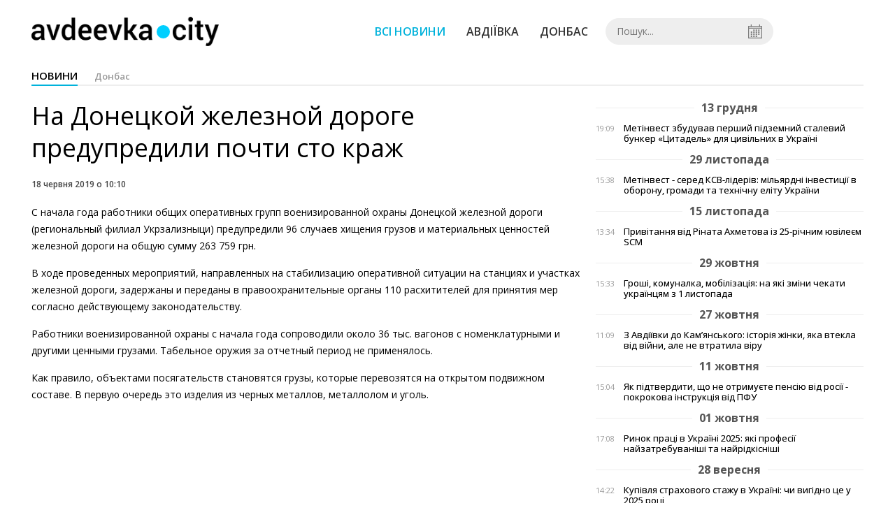

--- FILE ---
content_type: text/html; charset=UTF-8
request_url: https://avdeevka.city/news/get_related/16/14343
body_size: 711
content:
<div class="row read_more best-video">
	<div class="col-md-12">
		<h4 class="heading heading--h4">Читайте також</h4>
	</div>
		<div class="col-md-2 col-sm-4 col-xs-6 fv-block">
			<a href="/news/view/blokada-postepenno-privodit-k-e-nergeticheskoj-katastrofedzhd" class="fv_content" title="Блокада постепенно приводит к энергетической катастрофе - ДЖД">
				<div class="img" style="background-image: url(/uploads/news/225x180/blokada-postepenno-privodit-k-e-nergeticheskoj-katastrofedzhd.png)" data-toggle="tooltip" data-placement="bottom" title="">
				</div>
				<div class="text">Блокада постепенно приводит к энергетической катастрофе - ДЖД</div>
			</a>
		</div>
		<div class="col-md-2 col-sm-4 col-xs-6 fv-block">
			<a href="/news/view/ofitsery-gvs-ok-vostok-dostavili-18-bolnyh-detej-iz-prifrontovyh-rajonov-donetchiny-v-lechebnye-uchrezhdeniya-dnepra-foto" class="fv_content" title="Офицеры ГВС ОК «Восток» доставили 18 больных детей из прифронтовых районов Донетчины в лечебные учреждения Днепра (ФОТО)">
				<div class="img" style="background-image: url(/uploads/news/225x180/ofitsery-gvs-ok-vostok-dostavili-18-bolnyh-detej-iz-prifrontovyh-rajonov-donetchiny-v-lechebnye-uchrezhdeniya-dnepra-foto.jpg)" data-toggle="tooltip" data-placement="bottom" title="">
				</div>
				<div class="text">Офицеры ГВС ОК «Восток» доставили 18 больных детей из прифронтовых районов Донетчины в лечебные учреждения Днепра (ФОТО)</div>
			</a>
		</div>
		<div class="col-md-2 col-sm-4 col-xs-6 fv-block">
			<a href="/news/view/za-proshedshie-sutki-13-fevralya-zafiksirovano-72-obstrelashtab" class="fv_content" title="За прошедшие сутки, 13 февраля, зафиксировано 72 обстрела, - штаб">
				<div class="img" style="background-image: url(/uploads/news/225x180/za-proshedshie-sutki-13-fevralya-zafiksirovano-72-obstrelashtab.png)" data-toggle="tooltip" data-placement="bottom" title="">
				</div>
				<div class="text">За прошедшие сутки, 13 февраля, зафиксировано 72 обстрела, - штаб</div>
			</a>
		</div>
		<div class="col-md-2 col-sm-4 col-xs-6 fv-block">
			<a href="/news/view/bolshinstvo-ukraintsev-podderzhivaet-pereselentsev-i-horosho-k-nim-otnositsyaissledovanie" class="fv_content" title="Большинство украинцев поддерживает переселенцев и хорошо к ним относится - исследование">
				<div class="img" style="background-image: url(/uploads/news/225x180/bolshinstvo-ukraintsev-podderzhivaet-pereselentsev-i-horosho-k-nim-otnositsyaissledovanie.jpg)" data-toggle="tooltip" data-placement="bottom" title="">
				</div>
				<div class="text">Большинство украинцев поддерживает переселенцев и хорошо к ним относится - исследование</div>
			</a>
		</div>
		<div class="col-md-2 col-sm-4 col-xs-6 fv-block">
			<a href="/news/view/v-yanvare-dvoe-zhitelej-donetskoj-oblasti-zadeklarirovali-dohody-v-summe-svyshe-milliona-griven" class="fv_content" title="В январе двое жителей Донецкой области задекларировали доходы в сумме свыше миллиона гривен">
				<div class="img" style="background-image: url(/uploads/news/225x180/v-yanvare-dvoe-zhitelej-donetskoj-oblasti-zadeklarirovali-dohody-v-summe-svyshe-milliona-griven.png)" data-toggle="tooltip" data-placement="bottom" title="">
				</div>
				<div class="text">В январе двое жителей Донецкой области задекларировали доходы в сумме свыше миллиона гривен</div>
			</a>
		</div>
		<div class="col-md-2 col-sm-4 col-xs-6 fv-block">
			<a href="/news/view/v-poselke-krasnotorka-chto-v-kramatorske-nachata-rekonstruktsiya-vodosnabzheniya-foto" class="fv_content" title="В поселке Красноторка, что в Краматорске, начата реконструкция водоснабжения (ФОТО)">
				<div class="img" style="background-image: url(/uploads/news/225x180/v-poselke-krasnotorka-chto-v-kramatorske-nachata-rekonstruktsiya-vodosnabzheniya-foto.jpg)" data-toggle="tooltip" data-placement="bottom" title="">
				</div>
				<div class="text">В поселке Красноторка, что в Краматорске, начата реконструкция водоснабжения (ФОТО)</div>
			</a>
		</div>
</div>

--- FILE ---
content_type: text/html; charset=utf-8
request_url: https://www.google.com/recaptcha/api2/aframe
body_size: 267
content:
<!DOCTYPE HTML><html><head><meta http-equiv="content-type" content="text/html; charset=UTF-8"></head><body><script nonce="n3d0-zrCV9dmPHFI5drGTQ">/** Anti-fraud and anti-abuse applications only. See google.com/recaptcha */ try{var clients={'sodar':'https://pagead2.googlesyndication.com/pagead/sodar?'};window.addEventListener("message",function(a){try{if(a.source===window.parent){var b=JSON.parse(a.data);var c=clients[b['id']];if(c){var d=document.createElement('img');d.src=c+b['params']+'&rc='+(localStorage.getItem("rc::a")?sessionStorage.getItem("rc::b"):"");window.document.body.appendChild(d);sessionStorage.setItem("rc::e",parseInt(sessionStorage.getItem("rc::e")||0)+1);localStorage.setItem("rc::h",'1768663287433');}}}catch(b){}});window.parent.postMessage("_grecaptcha_ready", "*");}catch(b){}</script></body></html>